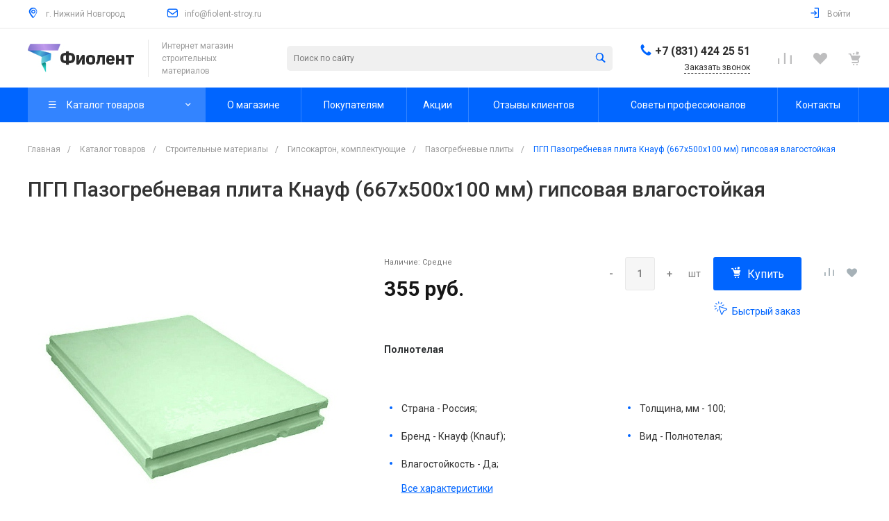

--- FILE ---
content_type: text/html; charset=UTF-8
request_url: https://fiolent-stroy.ru/?component=intec.universe%3Areviews&template=.default&parameters%5BCOMPONENT_TEMPLATE%5D=.default&parameters%5BIBLOCK_TYPE%5D=reviews&parameters%5BIBLOCK_ID%5D=17&parameters%5BELEMENT_ID%5D=1635&parameters%5BDISPLAY_REVIEWS_COUNT%5D=5&parameters%5BPROPERTY_ELEMENT_ID%5D=products_id&parameters%5BMAIL_EVENT%5D=&parameters%5BUSE_CAPTCHA%5D=Y&parameters%5BAJAX_MODE%5D=Y&parameters%5BAJAX_OPTION_ADDITIONAL%5D=000000002c42ce75000000002b9817d0_REVIEWS&parameters%5BAJAX_OPTION_SHADOW%5D=N&parameters%5BAJAX_OPTION_JUMP%5D=Y&parameters%5BAJAX_OPTION_STYLE%5D=Y&page=components.get&page-mode=Y
body_size: 1745
content:
<script type="text/javascript">BX.loadCSS(['/bitrix/templates/universe_s1/components/intec.universe/reviews/.default/style.css?15348473343556']);</script><script type="text/javascript">if(!window.BX)window.BX={};if(!window.BX.message)window.BX.message=function(mess){if(typeof mess==='object'){for(let i in mess) {BX.message[i]=mess[i];} return true;}};</script>
<script type="text/javascript">(window.BX||top.BX).message({'LANGUAGE_ID':'ru','FORMAT_DATE':'DD.MM.YYYY','FORMAT_DATETIME':'DD.MM.YYYY HH:MI:SS','COOKIE_PREFIX':'BITRIX_SM','SERVER_TZ_OFFSET':'10800','UTF_MODE':'Y','SITE_ID':'s1','SITE_DIR':'/','USER_ID':'','SERVER_TIME':'1768983726','USER_TZ_OFFSET':'0','USER_TZ_AUTO':'Y','bitrix_sessid':'908ad191cba036b36aab2f8a893b5062'});</script>




<script type="text/javascript">if (window.location.hash != '' && window.location.hash != '#') top.BX.ajax.history.checkRedirectStart('bxajaxid', '39cf2465b7154e338689d08a0ffb1568')</script><div id="comp_39cf2465b7154e338689d08a0ffb1568"><div class="reviews-box" id="review_000000007a8fabcc00000000489909ce">

	<a href="#reviews-form"
	   class="button intec-bt-button button-big"
	   data-toggle="collapse">Оставить отзыв</a>

		<div id="reviews-form"
		 class="form collapse " aria-expanded="false">
		
<form action="/?component=intec.universe%3Areviews&template=.default&parameters%5BCOMPONENT_TEMPLATE%5D=.default&parameters%5BIBLOCK_TYPE%5D=reviews&parameters%5BIBLOCK_ID%5D=17&parameters%5BELEMENT_ID%5D=1635&parameters%5BDISPLAY_REVIEWS_COUNT%5D=5&parameters%5BPROPERTY_ELEMENT_ID%5D=products_id&parameters%5BMAIL_EVENT%5D=&parameters%5BUSE_CAPTCHA%5D=Y&parameters%5BAJAX_MODE%5D=Y&parameters%5BAJAX_OPTION_ADDITIONAL%5D=000000002c42ce75000000002b9817d0_REVIEWS&parameters%5BAJAX_OPTION_SHADOW%5D=N&parameters%5BAJAX_OPTION_JUMP%5D=Y&parameters%5BAJAX_OPTION_STYLE%5D=Y&page=components.get&page-mode=Y" method="post"><input type="hidden" name="bxajaxid" id="bxajaxid_39cf2465b7154e338689d08a0ffb1568_8BACKi" value="39cf2465b7154e338689d08a0ffb1568" /><input type="hidden" name="AJAX_CALL" value="Y" /><script type="text/javascript">
function _processform_8BACKi(){
	if (BX('bxajaxid_39cf2465b7154e338689d08a0ffb1568_8BACKi'))
	{
		var obForm = BX('bxajaxid_39cf2465b7154e338689d08a0ffb1568_8BACKi').form;
		BX.bind(obForm, 'submit', function() {BX.ajax.submitComponentForm(this, 'comp_39cf2465b7154e338689d08a0ffb1568', true)});
	}
	BX.removeCustomEvent('onAjaxSuccess', _processform_8BACKi);
}
if (BX('bxajaxid_39cf2465b7154e338689d08a0ffb1568_8BACKi'))
	_processform_8BACKi();
else
	BX.addCustomEvent('onAjaxSuccess', _processform_8BACKi);
</script>
			<div class="row">
				<div class="label">Имя <span class="needed">*</span></div>
				<div class="control">
					<input type="text"
						   name="NAME"
						   class="control-text"
						   value="" />
				</div>
			</div>
			<div class="row">
				<div class="label">Отзыв <span class="needed">*</span></div>
				<div class="control">
					<textarea class="control-text" name="PREVIEW_TEXT" style="height: 100px"></textarea>
				</div>
			</div>
							<div class="row">
					<div class="control label">
						<input type="hidden" name="CAPTCHA_SID" value="08680f3345fac57674177d4e9d278e02" />
						<img src="/bitrix/tools/captcha.php?captcha_sid=08680f3345fac57674177d4e9d278e02"
							 width="180" height="40" />
					</div>
					<div class="control">
						<input name="CAPTCHA" type="text" value="" size="40" class="control-text" />
					</div>
				</div>
										<div class="consent">
					<div class="intec-contest-checkbox checked" style="margin-right: 5px; float: left;"></div>
					Я согласен(а) на <a href='/contest/' target="_blank">обработку персональных данных</a>				</div>
						<div class="row control">
				<input type="submit"
					   class="button right intec-bt-button button-big"
					   name="submit"
					   value="Отправить отзыв" />
			</div>
		</form>
	</div>

	<div class="reviews">
			</div>
</div></div><script type="text/javascript">if (top.BX.ajax.history.bHashCollision) top.BX.ajax.history.checkRedirectFinish('bxajaxid', '39cf2465b7154e338689d08a0ffb1568');</script><script type="text/javascript">top.BX.ready(BX.defer(function() {window.AJAX_PAGE_STATE = new top.BX.ajax.component('comp_39cf2465b7154e338689d08a0ffb1568'); top.BX.ajax.history.init(window.AJAX_PAGE_STATE);}))</script>